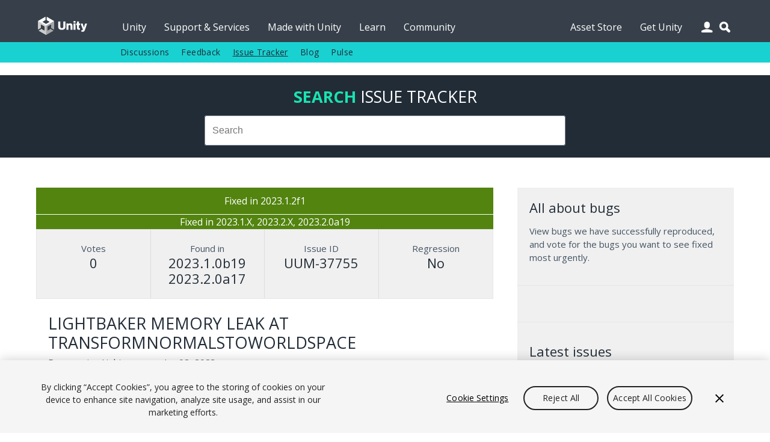

--- FILE ---
content_type: text/html; charset=utf-8
request_url: https://issuetracker.unity3d.com/issues/lightbaker-memory-leak-at-transformnormalstoworldspace
body_size: 21680
content:
<!DOCTYPE html>
<html xmlns:og="https://ogp.me/ns#" xmlns:fb="https://www.facebook.com/2008/fbml" class="no-js" dir="ltr" lang="en">
<head>
  <meta charset="utf-8" />
  <meta http-equiv="X-UA-Compatible" content="IE=edge,chrome=1" />
  <meta name="viewport" content="width=device-width, initial-scale=1.0" />

  <link rel="shortcut icon" href="/assets/unity/favicons/U_Favicon_Grey_96x96-e53fe278cd3ffb18a9e50a03ceb8a157536e41f8d51e4a435b97d56f3feed2d6.png" />
  <link rel="icon" type="image/png" href="/assets/unity/favicons/U_Favicon_Grey_96x96-e53fe278cd3ffb18a9e50a03ceb8a157536e41f8d51e4a435b97d56f3feed2d6.png" />
  <link rel="apple-touch-icon-precomposed" sizes="512x512" href="/assets/unity/favicons/U_Favicon_Grey_512x152-43ff9e6db51a9610787d87f9df4524d693ebd1c47a7650a1e4d63be5ffdf3797.png">
  <link rel="apple-touch-icon-precomposed" sizes="192x192" href="/assets/unity/favicons/U_Favicon_Grey_192x192-6bed980ea83fcea511e9fdf8e22543ccea8e7a0d0ee6851657a4ea2494d8c929.png">
  <link rel="apple-touch-icon-precomposed" sizes="180x180" href="/assets/unity/favicons/U_Favicon_Grey_180x180-d45883be72e7046d61bc288313170c4a77cd0273a3e968495d1e060b88716175.png">
  <link rel="apple-touch-icon-precomposed" sizes="167x167" href="/assets/unity/favicons/U_Favicon_Grey_167x167-04a9609452f2ea67e5f9a1cb8697dbd113f0f675a596915b2395a20c84322756.png">
  <link rel="apple-touch-icon-precomposed" sizes="152x152" href="/assets/unity/favicons/U_Favicon_Grey_152x152-417d69e715950fa60e69ee9b026a59d8e3cb30578583784eda5bf37ed8f88eb6.png">
  <link rel="apple-touch-icon-precomposed" sizes="96x96" href="/assets/unity/favicons/U_Favicon_Grey_96x96-e53fe278cd3ffb18a9e50a03ceb8a157536e41f8d51e4a435b97d56f3feed2d6.png">
  <link rel="apple-touch-icon-precomposed" sizes="32x32" href="/assets/unity/favicons/U_Favicon_Grey_32x32-39d13e963e6c4aaee104780624b105f55ccf4d30f9cf8a8fa36f1685cc78bf17.png">
  <link rel="apple-touch-icon-precomposed" href="/assets/unity/favicons/U_Favicon_Grey_96x96-e53fe278cd3ffb18a9e50a03ceb8a157536e41f8d51e4a435b97d56f3feed2d6.png">

  <meta name="msapplication-TileColor" content="#222c37">
  <meta name="msapplication-TileImage" content="https://unity3d.com/profiles/unity3d/themes/unity/images/assets/favicons/tileicon-144x144.png">
  <title>Unity Issue Tracker - LightBaker Memory Leak at TransformNormalsToWorldSpace </title>
  <meta name="description" content="There is a memory leak as described here:{noformat}Allocation of 64 bytes at c0325860 in block 1 (frameIndex=8, lifetime=4, age=6, s..." />
  <meta name="author" content="Unity Technologies" />
  <meta property="og:title" content="Unity IssueTracker - LightBaker Memory Leak at TransformNormalsToWorldSpace " />
  <meta property="og:type" content="company" />
  <meta property="og:url" content="https://issuetracker.unity3d.com/issues/lightbaker-memory-leak-at-transformnormalstoworldspace" />
  <meta property="og:image" content="https://unity3d.com//media/images/elements/facebook_og_logo.png" />
  <meta property="og:description" content="There is a memory leak as described here:{noformat}Allocation of 64 bytes at c0325860 in block 1 (frameIndex=8, lifetime=4, age=6, s..." />
  <meta property="og:email" content="info@unity3d.com" />
  <meta property="og:phone_number" content="+1 415 820 4278" />
  <meta property="fb:admins" content="10150364588890367,10150179780177604" />
  <meta name="robots" content="index,follow" />
		<!-- OneTrust Cookies Consent Notice start for issuetracker.unity3d.com -->
		<script src="https://cdn.cookielaw.org/scripttemplates/otSDKStub.js" data-domain-script="6e91be4c-3145-4ea2-aa64-89d716064836" charset="UTF-8" data-dLayer-ignore="true" data-document-language="true"></script>
		<script>function OptanonWrapper(){}</script>
		<!-- OneTrust Cookies Consent Notice end for issuetracker.unity3d.com -->
  <script type="text/javascript" src="//ajax.googleapis.com/ajax/libs/jquery/1.11.1/jquery.min.js"></script>
  <script type="text/javascript" src="https://unity3d.com/profiles/unity3d/themes/unity/js/modernizr.min.js"></script>
  <script type="text/javascript" src="https://unity3d.com/profiles/unity3d/themes/unity/js/core.js"></script>
  <script type="text/javascript" src="https://unity3d.com/profiles/unity3d/themes/unity/js/mobile-core.js"></script>
	<script type="text/javascript" src="https://static.cloud.coveo.com/searchui/v2.10121/js/CoveoJsSearch.Lazy.min.js"></script>

  
  <script src="/assets/application-a708add0faa6e264ca0ea1c524c4477966d870955fafda8995e4f62b6347bc7e.js"></script>
  
  <meta name="csrf-param" content="authenticity_token" />
<meta name="csrf-token" content="dvBw3t66cwBcHOI7JpgHGey41Rg+YHGRYQwPP7zBS98gVTIHSE0nfcH+2ScJkxMr7ZLXtOSlWJTYafArzDOljg==" />

  <link href="https://fonts.googleapis.com/css?family=Open+Sans:400,700,400italic" rel="stylesheet" type="text/css">
	<link rel="stylesheet" type="text/css" href="https://unity3d.com/profiles/unity3d/themes/unity/css/core.css" />
	<link rel="stylesheet" type="text/css" href="https://unity3d.com/profiles/unity3d/themes/unity/css/custom.css" />
	<link rel="stylesheet" type="text/css" href="https://unity3d.com/profiles/unity3d/themes/unity/css/responsive-core.css" />
	<link rel="stylesheet" href="https://static.cloud.coveo.com/searchui/v2.10121/css/CoveoFullSearch.css"/>

	<!--[if lte IE 9]><link rel="stylesheet" type="text/css" href="https://unity3d.com/profiles/unity3d/themes/unity/css/ie.css" /><![endif]-->
    <link rel="stylesheet" media="screen" href="/assets/application-503e6131a4693ac82048b72f0c2210da7ca05bac6538183eee472b39d7427f82.css" />
  </head>

<body class="i18n-en ">

<!-- Google Tag Manager -->
<noscript><iframe src="//www.googletagmanager.com/ns.html?id=GTM-5V25JL6"
height="0" width="0" style="display:none;visibility:hidden"></iframe></noscript>
<script>(function(w,d,s,l,i){w[l]=w[l]||[];w[l].push({'gtm.start':
new Date().getTime(),event:'gtm.js'});var f=d.getElementsByTagName(s)[0],
j=d.createElement(s),dl=l!='dataLayer'?'&l='+l:'';j.async=true;j.src=
'//www.googletagmanager.com/gtm.js?id='+i+dl;f.parentNode.insertBefore(j,f);
})(window,document,'script','dataLayer','GTM-5V25JL6');</script>
<!-- End Google Tag Manager -->

	<div id="master-wrapper">
		<div class="page">

			<header id="section-header" class="section section-header">
				<div class="header-wrapper">
					<div class="top-fill">
						<div class="wrap">
							<div class="fill"></div>
						</div>
					</div>
					<nav class="top-nav" title="top navigation bar">
						<div class="wrap">
							<div class="shard"></div>
							<div class="logo-2021"><a href="https://unity.com/" title="unity.com"></a></div>
							<ul>
								<li><a title="Unity" href="https://unity.com">Unity</a></li>
								<li><a title="Support &amp; Services" href="https://unity.com/support-services">Support &amp; Services</a></li>
								<li><a title="Made with Unity" href="https://unity.com/made-with-unity">Made with Unity</a></li>
								<li><a title="Learn" href="https://learn.unity.com">Learn</a></li>
								<li><a title="Community" href="https://unity.com/community">Community</a></li>
								<li class="menu-366"><a title="Asset Store" href="https://assetstore.unity.com">Asset Store</a></li>
								<li class="menu-2982 last"><a title="Get Unity" href="https://unity.com/download">Get Unity</a></li>
							</ul>
							<div class="user-icon"></div>
							<div class="search-icon"></div>
							<div class="user-wrapper">
								<div class="content clear">
									  <h2>Unity Account</h2>
  <small class="bb mb15">You need a Unity Account to shop in the Online and Asset Stores, participate in the Unity Community and manage your license portfolio.</small>
  <a class="blue-btn sbtn mr10" href="/users/sign_in?redirect_uri=%2Fissues%2Flightbaker-memory-leak-at-transformnormalstoworldspace">Login</a>
  <a class="gray-btn sbtn" href="https://id.unity.com/account/new">Create account</a>

								</div>
							</div>
						</div>
					</nav>
					<nav class="sub-nav" title="sub navigation bar">
						<div class="wrap">
							<div class="sub-fill"></div>
							<ul class="secondary-menu">
							  <li class="menu-384"><a title="Discussions" href="https://discussions.unity.com">Discussions</a></li>
							  <li class="menu-385"><a title="Feedback" href="https://support.unity.com/hc/en-us/articles/205692319-How-do-I-submit-feedback-about-Unity">Feedback</a></li>
							  <li class="menu-767"><a class="active-trail" href="/" title="Issue Tracker">Issue Tracker</a></li>
							  <li class="menu-933"><a title="Blog" href="https://unity.com/blog">Blog</a></li>
							  <li class="last"><a title="Pulse" href="https://unity.com/unity-pulse">Pulse</a></li>
							</ul>
							<script> var submore = 'More'; </script>
						</div>
					</nav>
				</div>
			</header>
			
			<nav class="mobile-menu">
				<div class="wrap">
					<div class="mobile-search">
						<div class="search-box"></div>
					</div>
					<div class="menu">
						<h2>Navigation</h2>
						<ul>
							<li><a title="Unity" href="https://unity.com">Unity</a></li>
							<li><a title="Support &amp; Services" href="https://unity.com/support-services">Support &amp; Services</a></li>
							<li><a title="Made with Unity" href="https://unity.com/made-with-unity">Made with Unity</a></li>
							<li><a title="Learn" href="https://learn.unity.com">Learn</a></li>
							<li><a title="Community" href="https://unity.com/community">Community</a></li>
							  <ul class="secondary-menu">
									<li class="menu-384"><a title="Discussions" href="https://discussions.unity.com">Discussions</a></li>
									<li class="menu-385"><a title="Feedback" href="https://support.unity.com/hc/en-us/articles/205692319-How-do-I-submit-feedback-about-Unity">Feedback</a></li>
									<li class="menu-767"><a class="active-trail" href="/" title="Issue Tracker">Issue Tracker</a></li>
									<li class="menu-933"><a title="Blog" href="https://unity.com/blog">Blog</a></li>
									<li class="last"><a title="Pulse" href="https://unity.com/unity-pulse">Pulse</a></li>
							  </ul>
							</li>
							<li><a title="Asset Store" href="https://assetstore.unity.com">Asset Store</a></li>
							<li><a title="Get Unity" href="https://unity.com/download">Get Unity</a></li>
						</ul>
					</div>
					<div class="user">
						<div class="content clear">
								<h2>Unity Account</h2>
								<small class="mb15 cl">You need a Unity Account to shop in the Online and Asset Stores, participate in the Unity Community and manage your license portfolio.</small>
								<a class="blue-btn sbtn mr10" href="/users/sign_in?redirect_uri=https%3A%2F%2Fissuetracker.unity3d.com%2Fissues%2Flightbaker-memory-leak-at-transformnormalstoworldspace"><span class="translation_missing" title="translation missing: en.layouts.application.login">Login</span></a>
                <a class="blue-btn sbtn" href="/users/sign_in?redirect_uri=https%3A%2F%2Fissuetracker.unity3d.com%2Fissues%2Flightbaker-memory-leak-at-transformnormalstoworldspace">Create account</a>
						</div>
					</div>
					<div class="lang clear">
						<h2>Language</h2>
						<div class="language-switcher">
							<ul id="mobile-lang" class="languages">
								<li><a href="https://unity.com/cn/" data-lang="cn"><span class="translation_missing" title="translation missing: en.layouts.language_selector.lang.chinese">Chinese</span></a></li>
<li><a href="https://unity.com/es/" data-lang="es"><span class="translation_missing" title="translation missing: en.layouts.language_selector.lang.spanish">Spanish</span></a></li>
<li><a href="http://japan.unity.com/" data-lang="jp"><span class="translation_missing" title="translation missing: en.layouts.language_selector.lang.japanese">Japanese</span></a></li>
<li><a href="https://unity.com/kr/" data-lang="kr"><span class="translation_missing" title="translation missing: en.layouts.language_selector.lang.korean">Korean</span></a></li>
<li><a href="https://unity.com/pt/" data-lang="pt"><span class="translation_missing" title="translation missing: en.layouts.language_selector.lang.portuguese">Portuguese</span></a></li>
							</ul>
						</div>
					</div>
				</div>
			</nav>

			<section id="section-content" class="section section-content">
				<header class="m-header clear">
					<div class="m-logo-2021"><a href="/unity5/"></a></div>
					<div class="m-navbtn rel"><div class="lines"></div></div>
					<div class="m-searchbtn btn"></div>
					<div class="m-userbtn btn"></div>
				</header>
				<div class="background"></div>
				
				<div class="hero clear"></div>

        <div class="bg-ud clear">
          <section class="content-wrapper gw pt20 pb20 clear">
            <h2 class="mb15 cug tc"><b>Search</b> <span class="avalon cw">Issue Tracker</span></h2>
            <div class="g6 pa0 g-center search-wrapper">
              <div class="search-box"></div>
            </div>
          </section>
        </div>

        <section id="content" class="content-wrapper gw clear">

          <!-- Notifications and Alerts -->

          <!-- Main Content -->
          <div class="g8 main">
            

<div class="g12 nest rel" itemscope itemtype="http://schema.org/Article">
  <div class="g12 nest bg-lg">
    <div class="g12 tc pa0 status bordered">
      <p class="mb0 pa10 fixed">
        Fixed in 2023.1.2f1
      </p>
    </div>
      <div class="g12 tc pa0 status">
        <p style="margin: 0px;" class="fixed">
          Fixed in 2023.1.X, 2023.2.X, 2023.2.0a19
        </p>
      </div>
    <div class="g12 nest ba mt0 gs multi-line-container">
      <div class="g3 data-box tc box-votes" itemprop="aggregateRating" itemscope itemtype="http://schema.org/AggregateRating">
        <p class="mb0 cl">Votes</p>
        <h3 class="cd mb0" itemprop="ratingCount">0</h3>
        <meta itemprop="ratingValue" content="1"/>
      </div>
      <div class="g3 data-box tc box-version">
        <p class="mb0 cl">Found in</p>
        <!--<h3 class="cd mb0">2023.1.0b19</h3>-->
          <h3 class="cd mb0">2023.1.0b19</h3>
          <h3 class="cd mb0">2023.2.0a17</h3>
      </div>
      <div class="g3 data-box tc box-version">
        <p class="mb0 cl">Issue ID</p>
        <h3 class="cd mb0">UUM-37755</h3>
      </div>
      <div class="g3 data-box tc box-version">
        <p class="mb0 cl">Regression</p>
        <h3 class="cd mb0">No</h3>
      </div>
    </div>
  </div>

  <div class="g12 nest">
    <div class="g12 mb0">
      <h2 class="mb5 mt5" itemprop="name">LightBaker Memory Leak at TransformNormalsToWorldSpace </h2>
      <div class="meta mb20 clear">
        <p class="left mr5 mb0 cl">
          <span>
          <a class="cl" itemprop="articleSection" aria-label="Progressive Lightmapper issues" href="/product/unity/issues/filter?category=progressive-lightmapper&amp;unity_version=">Progressive Lightmapper</a></span></p>
        <p class="left mr5 mb0 cl">-</p>
        <p class="left mr5 mb0 cl" itemprop="datePublished" content="2023-06-02">Jun 02, 2023</p>
      </div>

      <span itemprop="articleBody">
        <p>There is a memory leak as described here:<br>{noformat}<br>Allocation of 64 bytes at c0325860 in block 1 (frameIndex=8, lifetime=4, age=6, state=EXPIRED)<br>0x00007ff95781a7e8 (Unity) dynamic_array&lt;math::float4x4,0&gt;::resize_buffer_nocheck (at E:/UnitySrc/unity/Runtime/Utilities/dynamic_array.h:740)<br>0x00007ff957817271 (Unity) `anonymous namespace'::TransformNormalsToWorldSpace (at E:/UnitySrc/unity/Editor/Src/GI/LightBaker/LightBaker.cpp:566)<br>0x00007ff95780e4ca (Unity) `anonymous namespace'::RenderLightmap (at E:/UnitySrc/unity/Editor/Src/GI/LightBaker/LightBaker.cpp:931)<br>0x00007ff9577fe4ad (Unity) LightBaker::Bake (at E:/UnitySrc/unity/Editor/Src/GI/LightBaker/LightBaker.cpp:2386)<br>0x00007ff9576a4c0b (Unity) `anonymous namespace'::RunBake (at E:/UnitySrc/unity/Editor/Src/GI/BakePipeline/BakePipelineBakeStage.cpp:26)<br>0x00007ff9528ebd31 (Unity) Thread::RunThreadWrapper (at E:/UnitySrc/unity/Runtime/Threads/Thread.cpp:113)<br>0x00007ffa45dc26ad (KERNEL32) BaseThreadInitThunk<br>0x00007ffa478ca9f8 (ntdll) RtlUserThreadStart{noformat}</p>
      </span>
    </div>
  </div>
  


  <div class="g12">
    <div class="actions mb10 clear">
    <a class="blue-btn enableclick mb10 mr10" href="/users/sign_in?redirect_uri=%2Fissues%2Flightbaker-memory-leak-at-transformnormalstoworldspace">Log in to vote on this issue</a>
</div>

  </div>
</div>
<div class="g12 comment-form mb20">
  <h2 id="comment-label">Add comment</h2>
  <form class="new_comment" id="new_comment" action="/issues/lightbaker-memory-leak-at-transformnormalstoworldspace/comments" accept-charset="UTF-8" method="post"><input name="utf8" type="hidden" value="&#x2713;" /><input type="hidden" name="authenticity_token" value="s1vOyR6aLKWGCSVCBg8+t2BlOyu922vfEWoS5LFdESLl/owQiG142BvrHl4pBCqFYU85h2ceQtqoD+3wwa//cw==" />
    <textarea id="new_comment_bulk" disabled="disabled" class="mb15" aria-labelledby="comment-label" name="comment[bulk]">
</textarea>
    <div class="subtitle_1768996584"><style media="screen">.subtitle_1768996584 {position:absolute!important;height:1px;width:1px;overflow:hidden;}</style><label for="comment_subtitle">If you are a human, ignore this field</label><input type="text" name="comment[subtitle]" id="comment_subtitle" autocomplete="off" tabindex="-1" /></div>
      <a class="blue-btn enableclick" href="/users/sign_in?redirect_uri=%2Fissues%2Flightbaker-memory-leak-at-transformnormalstoworldspace">Log in to post comment</a>
</form></div>


          </div>

          <!-- Sidebar -->
          <div class="g4">
            <div class="bg-lg pa0 clear">
              

<div class="g12 bb pb15 mb15 mt0">
  <h3>All about bugs</h3>
  <p class="mb20">View bugs we have successfully reproduced, and vote for the bugs you want to see fixed most urgently.</p>
</div>

<div class="g12 bb pb15 mb15">
  <script>
  (function(){
    var ua = document.createElement('script'); ua.type = 'text/javascript'; ua.async = true;
    ua.src = ('https:' == document.location.protocol ? 'https://' : 'http://') + 'unity3d.com/utils/cp.js'
    var s = document.getElementsByTagName('script')[0]; s.parentNode.insertBefore(ua, s);
  })();
  </script>

  <div class="unity-ad mb10" data-source="issuetracker"></div>
</div>

<div class="g12 bb pb15 mb15">
  <h3>Latest issues</h3>
  <ul class="l comapatc new-ideas mb20">
    <li class="title pb5"><a class="cn" title="Sprite Resolver component shows built-in Sprite Asset icon instead of actual Sprite in Inspector window when selecting Sprites in Sprite Swap Overlay" href="/issues/sprite-resolver-component-shows-built-in-sprite-asset-icon-instead-of-actual-sprite-in-inspector-window-when-selecting-sprites-in-sprite-swap-overlay">Sprite Resolver component shows built-in Sprite Asset icon instead of actual Sprite in Inspector window when selecting Sprites in Sprite Swap Overlay</a></li>
    <li class="title pb5"><a class="cn" title="GameObject&#39;s name is not correctly highlighted when searching in the Search window" href="/issues/gameobjects-name-is-not-correctly-highlighted-when-searching-in-the-search-window">GameObject&#39;s name is not correctly highlighted when searching in the Search window</a></li>
    <li class="title pb5"><a class="cn" title="Main thread is blocked when XRCoreUtilities.PackageVersionUtility() detects an Error containing &quot;PackageCache&quot;" href="/issues/main-thread-is-blocked-when-xrcoreutilities-dot-packageversionutility-detects-an-error-containing-packagecache">Main thread is blocked when XRCoreUtilities.PackageVersionUtility() detects an Error containing &quot;PackageCache&quot;</a></li>
    <li class="title pb5"><a class="cn" title="UI Shader Graph throws &#39;UnityDisplayOrientationPreTransform&#39; error when Android is the selected platform" href="/issues/ui-shader-graph-throws-unitydisplayorientationpretransform-error-when-android-is-the-selected-platform">UI Shader Graph throws &#39;UnityDisplayOrientationPreTransform&#39; error when Android is the selected platform</a></li>
    <li class="title pb5"><a class="cn" title="Editor memory leak when entering and exiting Play Mode in a blank URP project" href="/issues/editor-memory-leak-when-entering-and-exiting-play-mode-in-a-blank-urp-project">Editor memory leak when entering and exiting Play Mode in a blank URP project</a></li>
  </ul>
  <a class="gray-btn  mb10" href="/product/unity/issues?view=newest">See all new issues</a>
</div>

            </div>
          </div>

        </section>
      </section>

			<footer>
				<div>
					<div class="g10 g-center pt0 pb0">
						<div>
							<a target="_self" href="https://unity.com/legal">
								<div class="g1 pl5 pr5">
									<span>Legal</span>
								</div>
							</a>
						</div>
						<div>
							<a target="_self" href="https://unity.com/legal/privacy-policy">
								<div class="g1 pl5 pr5">
									<span>Privacy Policy</span>
								</div>
							</a>
						</div>
						<div>
							<a target="_self" href="https://unity.com/legal/cookie-policy">
								<div class="g2 pl5 pr5">
									<span>Cookie & Advertising Policy</span>
								</div>
							</a>
						</div>
						<div>
							<a target="_self" href="https://unity.com/legal/do-not-sell-my-personal-information">
								<div class="g3 pl5 pr5">
									<span>Do Not Sell or Share My Personal Information</span>
								</div>
							</a>
						</div>
						<div>
							<a target="_self" href="https://unity-transparency.atlassian.net/servicedesk/customer/portal/1">
								<div class="g2 pl5 pr5">
									<span>DSA Complaint</span>
								</div>
							</a>
						</div>
						<div>
							<div class="g3 pl5 pr5">
									<a id="ot-sdk-btn" class="ot-sdk-show-settings" href="javascript:void(0);">Your Privacy Choices (Cookie Settings)</a>
							</div>
						</div>
					</div>
				</div>
			</footer>

    </div>
  </div>
  <div class="overlay"></div>
</body>
</html>


--- FILE ---
content_type: application/javascript
request_url: https://issuetracker.unity3d.com/assets/application-a708add0faa6e264ca0ea1c524c4477966d870955fafda8995e4f62b6347bc7e.js
body_size: 3342
content:
function modalMessage(e){e.fadeIn(300),setTimeout(function(){e.fadeOut(300)},3e3)}function enableSimilarSuggestions(t){var a;$("#suggestion_title").keyup(function(){var e=$(this).val();clearTimeout(a),e.length<4||(a=setTimeout(function(){$.get(t,{query:e},function(e){0<e.length?($("#existing-ideas").html(e),$("#existing-ideas-block").show()):($("#existing-ideas").html(""),$("#existing-ideas-block").hide())})},250))})}function receiveMessage(e){e.data}$(document).ready(function(){function e(e){n=e.unity_search_url,i=e.coveo_organisation_id,o=e.coveo_api_token}function t(e){return e.json()}function a(){Coveo.SearchEndpoint.configureCloudV2Endpoint(i,o),$(".search-box").each(function(){var e=document.createElement("div");e.className="CoveoSearchbox",e.style.marginRight="0px",$(this).append(e);var t=document.createElement("div");t.className="CoveoFieldSuggestions",$(this).append(t),$(this).on("doneBuildingQuery",function(e,t){var a=t.queryBuilder.build();t.cancel=!0,a.q&&(window.location=n+"#f-u_source_category=Issues&q="+encodeURIComponent(a.q))}),$(this).on("querySuggestRendered",function(){$(".magic-box-suggestion").each(function(){var e=$(this).text().replace(/Unity Issue Tracker - /g,""),t=$("<div/>").html(e).text();$(this).text(t)})}),Coveo.init($(this).get(0),{Searchbox:{addSearchButton:!1,placeholder:"Search",querySuggestCharacterThreshold:5},FieldSuggestions:{field:"@title",numberOfSuggestions:5,queryOverride:"@source=sitemap-issuetracker-unity.com-search"}})})}$(".view-filters").on("click",".fancy-select li",function(){setTimeout(function(){$(".view-filters form").submit()},150)}),$(".toggle").bind("click",function(e){e.preventDefault();var t=$(this).attr("data-target");t.indexOf("|")<1?"block"==$(t).css("display")?$(t).hide():$(t).show():(t=t.split("|"),$("."+t[1]).hide(),$("#"+t[0]).show())}),0<location.href.indexOf("#comment_")&&setTimeout(function(){var e=location.href.split("comment_")[1],t=$("a[name=c_"+e+"]").offset().top,a=10;$("html,body").animate({scrollTop:t-a},1,"swing")},10);var n="",i="",o="";fetch("/coveo_config").then(t).then(e).then(a),$(".search-icon").on("click",function(){window.location="https://unity3d.com/search"})}),function(d,l){"use strict";var u;d.rails!==l&&d.error("jquery-ujs has already been loaded!");var e=d(document);d.rails=u={linkClickSelector:"a[data-confirm], a[data-method], a[data-remote]:not([disabled]), a[data-disable-with], a[data-disable]",buttonClickSelector:"button[data-remote]:not([form]):not(form button), button[data-confirm]:not([form]):not(form button)",inputChangeSelector:"select[data-remote], input[data-remote], textarea[data-remote]",formSubmitSelector:"form",formInputClickSelector:"form input[type=submit], form input[type=image], form button[type=submit], form button:not([type]), input[type=submit][form], input[type=image][form], button[type=submit][form], button[form]:not([type])",disableSelector:"input[data-disable-with]:enabled, button[data-disable-with]:enabled, textarea[data-disable-with]:enabled, input[data-disable]:enabled, button[data-disable]:enabled, textarea[data-disable]:enabled",enableSelector:"input[data-disable-with]:disabled, button[data-disable-with]:disabled, textarea[data-disable-with]:disabled, input[data-disable]:disabled, button[data-disable]:disabled, textarea[data-disable]:disabled",requiredInputSelector:"input[name][required]:not([disabled]), textarea[name][required]:not([disabled])",fileInputSelector:"input[name][type=file]:not([disabled])",linkDisableSelector:"a[data-disable-with], a[data-disable]",buttonDisableSelector:"button[data-remote][data-disable-with], button[data-remote][data-disable]",csrfToken:function(){return d("meta[name=csrf-token]").attr("content")},csrfParam:function(){return d("meta[name=csrf-param]").attr("content")},CSRFProtection:function(e){var t=u.csrfToken();t&&e.setRequestHeader("X-CSRF-Token",t)},refreshCSRFTokens:function(){d('form input[name="'+u.csrfParam()+'"]').val(u.csrfToken())},fire:function(e,t,a){var n=d.Event(t);return e.trigger(n,a),!1!==n.result},confirm:function(e){return confirm(e)},ajax:function(e){return d.ajax(e)},href:function(e){return e[0].href},isRemote:function(e){return e.data("remote")!==l&&!1!==e.data("remote")},handleRemote:function(n){var e,t,a,i,o,r;if(u.fire(n,"ajax:before")){if(i=n.data("with-credentials")||null,o=n.data("type")||d.ajaxSettings&&d.ajaxSettings.dataType,n.is("form")){e=n.data("ujs:submit-button-formmethod")||n.attr("method"),t=n.data("ujs:submit-button-formaction")||n.attr("action"),a=d(n[0]).serializeArray();var s=n.data("ujs:submit-button");s&&(a.push(s),n.data("ujs:submit-button",null)),n.data("ujs:submit-button-formmethod",null),n.data("ujs:submit-button-formaction",null)}else n.is(u.inputChangeSelector)?(e=n.data("method"),t=n.data("url"),a=n.serialize(),n.data("params")&&(a=a+"&"+n.data("params"))):n.is(u.buttonClickSelector)?(e=n.data("method")||"get",t=n.data("url"),a=n.serialize(),n.data("params")&&(a=a+"&"+n.data("params"))):(e=n.data("method"),t=u.href(n),a=n.data("params")||null);return r={type:e||"GET",data:a,dataType:o,beforeSend:function(e,t){if(t.dataType===l&&e.setRequestHeader("accept","*/*;q=0.5, "+t.accepts.script),!u.fire(n,"ajax:beforeSend",[e,t]))return!1;n.trigger("ajax:send",e)},success:function(e,t,a){n.trigger("ajax:success",[e,t,a])},complete:function(e,t){n.trigger("ajax:complete",[e,t])},error:function(e,t,a){n.trigger("ajax:error",[e,t,a])},crossDomain:u.isCrossDomain(t)},i&&(r.xhrFields={withCredentials:i}),t&&(r.url=t),u.ajax(r)}return!1},isCrossDomain:function(e){var t=document.createElement("a");t.href=location.href;var a=document.createElement("a");try{return a.href=e,a.href=a.href,!((!a.protocol||":"===a.protocol)&&!a.host||t.protocol+"//"+t.host==a.protocol+"//"+a.host)}catch(n){return!0}},handleMethod:function(e){var t=u.href(e),a=e.data("method"),n=e.attr("target"),i=u.csrfToken(),o=u.csrfParam(),r=d('<form method="post" action="'+t+'"></form>'),s='<input name="_method" value="'+a+'" type="hidden" />';o===l||i===l||u.isCrossDomain(t)||(s+='<input name="'+o+'" value="'+i+'" type="hidden" />'),n&&r.attr("target",n),r.hide().append(s).appendTo("body"),r.submit()},formElements:function(e,t){return e.is("form")?d(e[0].elements).filter(t):e.find(t)},disableFormElements:function(e){u.formElements(e,u.disableSelector).each(function(){u.disableFormElement(d(this))})},disableFormElement:function(e){var t,a;t=e.is("button")?"html":"val",(a=e.data("disable-with"))!==l&&(e.data("ujs:enable-with",e[t]()),e[t](a)),e.prop("disabled",!0),e.data("ujs:disabled",!0)},enableFormElements:function(e){u.formElements(e,u.enableSelector).each(function(){u.enableFormElement(d(this))})},enableFormElement:function(e){var t=e.is("button")?"html":"val";e.data("ujs:enable-with")!==l&&(e[t](e.data("ujs:enable-with")),e.removeData("ujs:enable-with")),e.prop("disabled",!1),e.removeData("ujs:disabled")},allowAction:function(e){var t,a=e.data("confirm"),n=!1;if(!a)return!0;if(u.fire(e,"confirm")){try{n=u.confirm(a)}catch(i){(console.error||console.log).call(console,i.stack||i)}t=u.fire(e,"confirm:complete",[n])}return n&&t},blankInputs:function(e,t,a){var n,i,o,r=d(),s=t||"input,textarea",l=e.find(s),u={};return l.each(function(){(n=d(this)).is("input[type=radio]")?(o=n.attr("name"),u[o]||(0===e.find('input[type=radio]:checked[name="'+o+'"]').length&&(i=e.find('input[type=radio][name="'+o+'"]'),r=r.add(i)),u[o]=o)):(n.is("input[type=checkbox],input[type=radio]")?n.is(":checked"):!!n.val())===a&&(r=r.add(n))}),!!r.length&&r},nonBlankInputs:function(e,t){return u.blankInputs(e,t,!0)},stopEverything:function(e){return d(e.target).trigger("ujs:everythingStopped"),e.stopImmediatePropagation(),!1},disableElement:function(e){var t=e.data("disable-with");t!==l&&(e.data("ujs:enable-with",e.html()),e.html(t)),e.bind("click.railsDisable",function(e){return u.stopEverything(e)}),e.data("ujs:disabled",!0)},enableElement:function(e){e.data("ujs:enable-with")!==l&&(e.html(e.data("ujs:enable-with")),e.removeData("ujs:enable-with")),e.unbind("click.railsDisable"),e.removeData("ujs:disabled")}},u.fire(e,"rails:attachBindings")&&(d.ajaxPrefilter(function(e,t,a){e.crossDomain||u.CSRFProtection(a)}),d(window).on("pageshow.rails",function(){d(d.rails.enableSelector).each(function(){var e=d(this);e.data("ujs:disabled")&&d.rails.enableFormElement(e)}),d(d.rails.linkDisableSelector).each(function(){var e=d(this);e.data("ujs:disabled")&&d.rails.enableElement(e)})}),e.on("ajax:complete",u.linkDisableSelector,function(){u.enableElement(d(this))}),e.on("ajax:complete",u.buttonDisableSelector,function(){u.enableFormElement(d(this))}),e.on("click.rails",u.linkClickSelector,function(e){var t=d(this),a=t.data("method"),n=t.data("params"),i=e.metaKey||e.ctrlKey;if(!u.allowAction(t))return u.stopEverything(e);if(!i&&t.is(u.linkDisableSelector)&&u.disableElement(t),u.isRemote(t)){if(i&&(!a||"GET"===a)&&!n)return!0;var o=u.handleRemote(t);return!1===o?u.enableElement(t):o.fail(function(){u.enableElement(t)}),!1}return a?(u.handleMethod(t),!1):void 0}),e.on("click.rails",u.buttonClickSelector,function(e){var t=d(this);if(!u.allowAction(t)||!u.isRemote(t))return u.stopEverything(e);t.is(u.buttonDisableSelector)&&u.disableFormElement(t);var a=u.handleRemote(t);return!1===a?u.enableFormElement(t):a.fail(function(){u.enableFormElement(t)}),!1}),e.on("change.rails",u.inputChangeSelector,function(e){var t=d(this);return u.allowAction(t)&&u.isRemote(t)?(u.handleRemote(t),!1):u.stopEverything(e)}),e.on("submit.rails",u.formSubmitSelector,function(e){var t,a,n=d(this),i=u.isRemote(n);if(!u.allowAction(n))return u.stopEverything(e);if(n.attr("novalidate")===l)if(n.data("ujs:formnovalidate-button")===l){if((t=u.blankInputs(n,u.requiredInputSelector,!1))&&u.fire(n,"ajax:aborted:required",[t]))return u.stopEverything(e)}else n.data("ujs:formnovalidate-button",l);if(i){if(a=u.nonBlankInputs(n,u.fileInputSelector)){setTimeout(function(){u.disableFormElements(n)},13);var o=u.fire(n,"ajax:aborted:file",[a]);return o||setTimeout(function(){u.enableFormElements(n)},13),o}return u.handleRemote(n),!1}setTimeout(function(){u.disableFormElements(n)},13)}),e.on("click.rails",u.formInputClickSelector,function(e){var t=d(this);if(!u.allowAction(t))return u.stopEverything(e);var a=t.attr("name"),n=a?{name:a,value:t.val()}:null,i=t.closest("form");0===i.length&&(i=d("#"+t.attr("form"))),i.data("ujs:submit-button",n),i.data("ujs:formnovalidate-button",t.attr("formnovalidate")),i.data("ujs:submit-button-formaction",t.attr("formaction")),i.data("ujs:submit-button-formmethod",t.attr("formmethod"))}),e.on("ajax:send.rails",u.formSubmitSelector,function(e){this===e.target&&u.disableFormElements(d(this))}),e.on("ajax:complete.rails",u.formSubmitSelector,function(e){this===e.target&&u.enableFormElements(d(this))}),d(function(){u.refreshCSRFTokens()}))}(jQuery),window.addEventListener?window.addEventListener("message",receiveMessage):window.attachEvent("onmessage",receiveMessage);